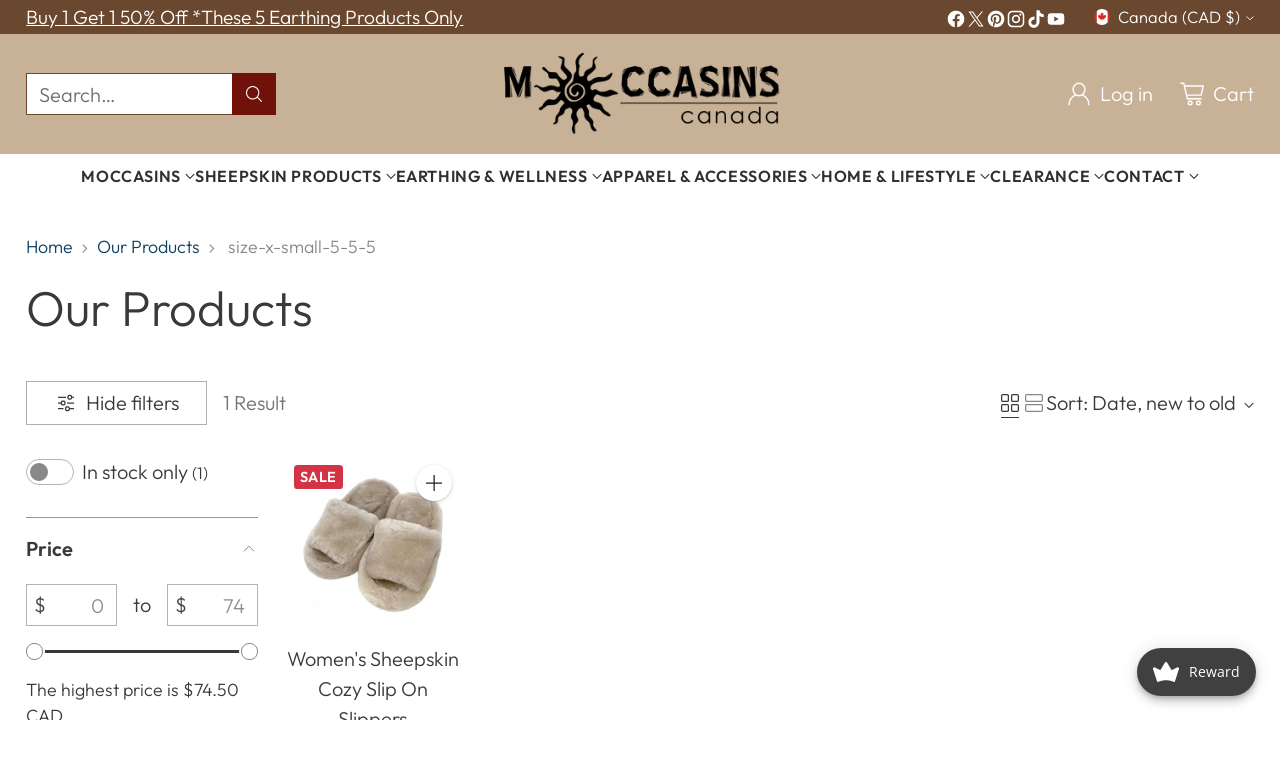

--- FILE ---
content_type: text/html;charset=UTF-8
request_url: https://leather-moccasins.refersion.com/tracker/v3/xdomain/pub_1f534d0c705f25fe3aab.html
body_size: -133
content:
<!DOCTYPE html><html><head><script src="https://leather-moccasins.refersion.com/js/xdLocalStoragePostMessageApi.min.js?v=78.104025534403"></script></head><body></body></html>
